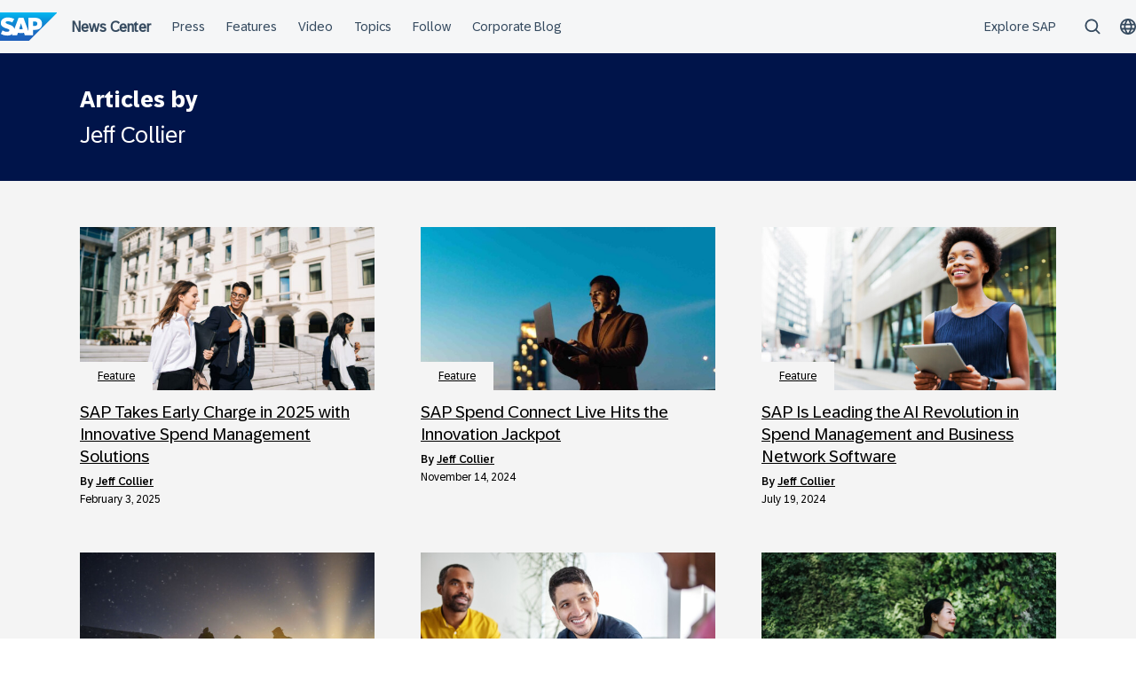

--- FILE ---
content_type: text/css
request_url: https://news.sap.com/wp-content/themes/sapn-theme-2/assets/block-frontend-style.css?ver=1768931251
body_size: 18522
content:
.wp-block-separator,hr{background-color:#999;border:0;height:1px;margin:0 auto 1.5rem;max-width:100%}.wp-block-separator.alignwide,hr.alignwide{margin-left:calc(50% - 50vw);margin-right:calc(50% - 50vw);max-width:100vw;width:100vw}@media(min-width:1280px){.wp-block-separator.alignwide,hr.alignwide{margin-left:-6rem;margin-right:-6rem;max-width:100vw;width:min(100vw,100% + 6rem*2)}}.wp-block-quote{border:1px solid #727272;border-left:none;border-right:none;margin:2rem 0;padding:2rem 0}.wp-block-quote p{color:#727272;font:normal 25px/32px "72 Brand Regular",arial,helvetica,sans-serif;margin:0}.wp-block-quote cite{color:#727272;font:normal 12px/16px "72 Brand Regular",arial,helvetica,sans-serif;margin:.75rem 0 0}.wp-block-quote cite:before{content:"- "}.wp-block-image.alignwide img{margin-left:calc(50% - 50vw);margin-right:calc(50% - 50vw);max-width:100vw;width:100vw}@media(min-width:1280px){.wp-block-image.alignwide img{margin-left:-6rem;margin-right:-6rem;max-width:100vw;width:min(100vw,100% + 6rem*2)}}.wp-block-group.two-images{display:grid;gap:52px;margin-bottom:52px}@media(min-width:768px){.wp-block-group.two-images{gap:20px;grid-template-columns:1fr 1fr}}.wp-block-group.two-images.alignwide{margin-left:calc(50% - 50vw);margin-right:calc(50% - 50vw);max-width:100vw;width:100vw}.editor-styles-wrapper .wp-block-group.two-images.alignwide{max-width:100%!important}@media(min-width:1280px){.wp-block-group.two-images.alignwide{margin-left:-6rem;margin-right:-6rem;max-width:100vw;width:min(100vw,100% + 6rem*2)}}.wp-block-group.two-images figure.wp-block-image{margin:0}.wp-block-group.two-images figure.wp-block-image img{aspect-ratio:2/1;-o-object-fit:cover;object-fit:cover;width:100%}.cta-banner{background-color:#0070f2;box-sizing:border-box;margin:3rem auto;padding:2rem;width:100%}.cta-banner__title{color:#fff;font:normal 25px/32px "72 Brand Regular",arial,helvetica,sans-serif}.cta-banner__action{margin-top:2rem}.cta-banner__action .wp-block-button__link{background:transparent;border:1px solid #fff;border-radius:0;color:#fff;font:normal 18px/20px "72 Brand Regular",arial,helvetica,sans-serif}.cta-banner__action .wp-block-button__link:active,.cta-banner__action .wp-block-button__link:hover{background-color:#fff;color:#367bb3;text-decoration:none}@media(min-width:980px){.cta-banner.alignleft{margin:0 2rem 3rem 0;width:370px}body:not(.wp-admin) .cta-banner.alignleft{float:left;margin-left:-92.5px}}@media(min-width:1080px){body:not(.wp-admin) .cta-banner.alignleft{margin-left:-123.33333px}}@media(min-width:1280px){body:not(.wp-admin) .cta-banner.alignleft{margin-left:-185px}}.info-box{background:#f4f4f4;box-sizing:border-box;color:#000;margin-bottom:3rem;margin-top:3rem;padding:32px}.info-box h1,.info-box h2,.info-box h3,.info-box h4,.info-box h5,.info-box h6{color:#367bb3}.info-box h1:first-child,.info-box h2:first-child,.info-box h3:first-child,.info-box h4:first-child,.info-box h5:first-child,.info-box h6:first-child{margin-top:0}.info-box.is-style-blue{background:#367bb3;color:#fff}.info-box.is-style-blue h1,.info-box.is-style-blue h2,.info-box.is-style-blue h3,.info-box.is-style-blue h4,.info-box.is-style-blue h5,.info-box.is-style-blue h6,.info-box.is-style-blue li{color:#fff}.info-box.is-style-blue li:before{background-color:#fff}.wp-block-embed.is-type-video.alignwide .wp-block-embed__wrapper{margin-left:calc(50% - 50vw);margin-right:calc(50% - 50vw);max-width:100vw;width:100vw}@media(min-width:1280px){.wp-block-embed.is-type-video.alignwide .wp-block-embed__wrapper{margin-left:-6rem;margin-right:-6rem;max-width:100vw;width:min(100vw,100% + 6rem*2)}}.wp-block-embed.is-type-video [data-inpsyde-embed-frame]{max-width:unset;position:relative}.wp-block-embed.is-type-video [data-inpsyde-embed-preview]{max-height:unset!important;max-width:unset!important}.wp-block-embed.is-type-video .inpsyde-embed-overlay{font:normal 16px/22px "72 Brand Regular",arial,helvetica,sans-serif;inset:12px 20px 12px 20px;min-height:unset;width:unset}@media(min-width:769px){.wp-block-embed.is-type-video .inpsyde-embed-overlay{font:normal 18px/27px "72 Brand Regular",arial,helvetica,sans-serif;inset:32px 52px 32px 52px}}.wp-block-embed.is-type-video .inpsyde-embed-overlay-container{display:flex;flex-direction:column;height:100%;justify-content:center;max-height:unset;max-width:unset;padding:20px;width:100%}@media(min-width:769px){.wp-block-embed.is-type-video .inpsyde-embed-overlay-container{display:block;padding:0}}.wp-block-embed.is-type-video .inpsyde-embed-overlay-container>h3{display:none}@media(min-width:769px){.wp-block-embed.is-type-video .inpsyde-embed-overlay-container>h3{background:#f4f4f4;display:block;font:normal 25px/32px "72 Brand Regular",arial,helvetica,sans-serif;margin:0 0 32px;padding:12px;text-align:left}}.wp-block-embed.is-type-video.alignwide .inpsyde-embed-overlay-container>h3{margin-bottom:32px;padding:32px}@media(min-width:981px){.wp-block-embed.is-type-video .inpsyde-embed-overlay-container>h3{padding:32px}.wp-block-embed.is-type-video.alignwide .inpsyde-embed-overlay-container>h3{margin-bottom:52px}}.wp-block-embed.is-type-video .inpsyde-embed-overlay-container>h3 a{color:#000}.wp-block-embed.is-type-video .inpsyde-embed-overlay-container>p{margin-bottom:20px}@media(min-width:769px){.wp-block-embed.is-type-video.alignwide .inpsyde-embed-overlay-container>p{margin-bottom:32px}}.wp-block-embed.is-type-video .inpsyde-embed-overlay-container a[data-action=unlockSource]{color:#367bb3;text-decoration:underline}.wp-block-embed.is-type-video .inpsyde-embed-overlay-container .play-button{background:#e93222;border:none;height:47px;margin-bottom:20px;-webkit-mask:url([data-uri]) no-repeat;mask:url([data-uri]) no-repeat;-webkit-mask-size:contain;mask-size:contain;opacity:1;width:52.875px}@media(min-width:769px){.wp-block-embed.is-type-video.alignwide .inpsyde-embed-overlay-container .play-button{height:76px;width:85.5px}}.wp-block-embed.is-type-video iframe{aspect-ratio:16/9;height:auto!important;width:100%!important}p{font:normal 18px/27px "72 Brand Regular",arial,helvetica,sans-serif}p.has-large-font-size,p.lead{font-size:25px;line-height:1.28}p.has-small-font-size{line-height:1.5}.is-root-container.wp-block-post-content,.wp-block-post-title.editor-post-title{font-family:"72 Brand Regular",arial,helvetica,sans-serif}.color-sapGold{background:#f0ab00}.text-sapGold{color:#f0ab00}.color-sapGoldGradientLight{background:#fec03e}.text-sapGoldGradientLight{color:#fec03e}.color-sapGoldGradientLighter{background:#fedb87}.text-sapGoldGradientLighter{color:#fedb87}.color-sapWhite{background:#fff}.text-sapWhite{color:#fff}.color-sapBlack{background:#000}.text-sapBlack{color:#000}.color-uiMediumBlack{background:#222}.text-uiMediumBlack{color:#222}.color-uiLightBlack{background:#333}.text-uiLightBlack{color:#333}.color-sapDarkGray{background:#666}.text-sapDarkGray{color:#666}.color-sapMediumGray{background:#999}.text-sapMediumGray{color:#999}.color-sapGray{background:#727272}.text-sapGray{color:#727272}.color-uiUltraLight{background:#eee}.text-uiUltraLight{color:#eee}.color-sapBrightBlue{background:#2fa0e0}.text-sapBrightBlue{color:#2fa0e0}.color-uiBlue{background:#008fd3}.text-uiBlue{color:#008fd3}.color-tia-maria{background:#d04512}.text-tia-maria{color:#d04512}.color-dyeRed{background:#bd1e23}.text-dyeRed{color:#bd1e23}.color-dyeOrange{background:#e35500}.text-dyeOrange{color:#e35500}.color-flame-orange{background:#ff5002}.text-flame-orange{color:#ff5002}.color-uiLightBlue{background:#00a2e1}.text-uiLightBlue{color:#00a2e1}.color-uiDarkBlue{background:#0079a7}.text-uiDarkBlue{color:#0079a7}.color-uiDarkYellow{background:#de9e00}.text-uiDarkYellow{color:#de9e00}.color-uiLightGray{background:#ddd}.text-uiLightGray{color:#ddd}.color-lightning-yellow{background:#f9b92b}.text-lightning-yellow{color:#f9b92b}.color-buttercup{background:#f5a928}.text-buttercup{color:#f5a928}.color-carrot-orange{background:#ed931d}.text-carrot-orange{color:#ed931d}.color-tango{background:#f08726}.text-tango{color:#f08726}.color-tango-1{background:#ea7821}.text-tango-1{color:#ea7821}.color-tango-2{background:#ea6621}.text-tango-2{color:#ea6621}.color-secondary-green{background:#4fb81c}.text-secondary-green{color:#4fb81c}.color-secondary-orange{background:#e35500}.text-secondary-orange{color:#e35500}.color-secondary-purple{background:#970a82}.text-secondary-purple{color:#970a82}.color-secondary-blue{background:#008fd3}.text-secondary-blue{color:#008fd3}.color-ext-blue-6{background:#00195a}.text-ext-blue-6{color:#00195a}.color-ext-blue-5{background:#003283}.text-ext-blue-5{color:#003283}.color-ext-blue-4{background:#0f46a7}.text-ext-blue-4{color:#0f46a7}.color-ext-blue-3{background:#0076cb}.text-ext-blue-3{color:#0076cb}.color-ext-blue-2{background:#008fd3}.text-ext-blue-2{color:#008fd3}.color-ext-blue-1{background:#0faaff}.text-ext-blue-1{color:#0faaff}.color-ext-purple-6{background:#3c1464}.text-ext-purple-6{color:#3c1464}.color-ext-purple-5{background:#45157e}.text-ext-purple-5{color:#45157e}.color-ext-purple-4{background:#760a85}.text-ext-purple-4{color:#760a85}.color-ext-purple-3{background:#970a82}.text-ext-purple-3{color:#970a82}.color-ext-purple-2{background:#be008c}.text-ext-purple-2{color:#be008c}.color-ext-purple-1{background:#dc0096}.text-ext-purple-1{color:#dc0096}.color-ext-green-6{background:#0f4b3c}.text-ext-green-6{color:#0f4b3c}.color-ext-green-5{background:#247230}.text-ext-green-5{color:#247230}.color-ext-green-4{background:#348b26}.text-ext-green-4{color:#348b26}.color-ext-green-3{background:#4fb81c}.text-ext-green-3{color:#4fb81c}.color-ext-green-2{background:#93c939}.text-ext-green-2{color:#93c939}.color-ext-green-1{background:#bcdc50}.text-ext-green-1{color:#bcdc50}.color-lightBackground{background:#f4f4f4}.text-lightBackground{color:#f4f4f4}.color-primary-500{background:#367bb3}.text-primary-500{color:#367bb3}.color-neutral{background:#bababa}.text-neutral{color:#bababa}.color-blue-2{background:#d1efff}.text-blue-2{color:#d1efff}.color-blue-4{background:#89d1ff}.text-blue-4{color:#89d1ff}.color-blue-6{background:#1b90ff}.text-blue-6{color:#1b90ff}.color-blue-7{background:#0070f2}.text-blue-7{color:#0070f2}.color-blue-10{background:#002a86}.text-blue-10{color:#002a86}.color-blue-11{background:#00144a}.text-blue-11{color:#00144a}.color-grey-1{background:#f5f6f7}.text-grey-1{color:#f5f6f7}.color-grey-2{background:#eaecee}.text-grey-2{color:#eaecee}.color-grey-3{background:#d5dadd}.text-grey-3{color:#d5dadd}.color-grey-4{background:#a9b4be}.text-grey-4{color:#a9b4be}.color-grey-5{background:#8396a8}.text-grey-5{color:#8396a8}.color-grey-6{background:#5b738b}.text-grey-6{color:#5b738b}.color-grey-7{background:#475e75}.text-grey-7{color:#475e75}.color-grey-8{background:#354a5f}.text-grey-8{color:#354a5f}.color-grey-9{background:#223548}.text-grey-9{color:#223548}.color-grey-10{background:#1a2733}.text-grey-10{color:#1a2733}.color-grey-11{background:#12171c}.text-grey-11{color:#12171c}.font-SAPBold{font-family:BentonSansBold,Arial,Helvetica,sans-serif}.font-SAPBold,.font-SAPMedium{font-style:normal;font-weight:400}.font-SAPMedium{font-family:BentonSansMedium,Arial,Helvetica,sans-serif}.font-SAPRegular{font-family:BentonSans,Arial,Helvetica,sans-serif}.font-SAPBook,.font-SAPRegular{font-style:normal;font-weight:400}.font-SAPBook{font-family:BentonSansBook,Arial,Helvetica,sans-serif}.font-SAPLight{font-family:BentonSansLight,Arial,Helvetica,sans-serif;font-style:normal;font-weight:400}.font-72BrandBlack,.font-72BrandBold,.font-72BrandBook,.font-72BrandExtraLight,.font-72BrandLight,.font-72BrandMedium,.font-72BrandRegular,.font-72BrandThin{font-family:Arial;font-style:normal;font-weight:400}.wp-block-group.alignwide{margin-left:calc(50% - 50vw);margin-right:calc(50% - 50vw);max-width:100vw;width:100vw}@media(min-width:1280px){.wp-block-group.alignwide{margin-left:-6rem;margin-right:-6rem;max-width:100vw;width:min(100vw,100% + 6rem*2)}}.entry-content .color-sapGold{background:#f0ab00}.entry-content .text-sapGold{color:#f0ab00}.entry-content .color-sapGoldGradientLight{background:#fec03e}.entry-content .text-sapGoldGradientLight{color:#fec03e}.entry-content .color-sapGoldGradientLighter{background:#fedb87}.entry-content .text-sapGoldGradientLighter{color:#fedb87}.entry-content .color-sapWhite{background:#fff}.entry-content .text-sapWhite{color:#fff}.entry-content .color-sapBlack{background:#000}.entry-content .text-sapBlack{color:#000}.entry-content .color-uiMediumBlack{background:#222}.entry-content .text-uiMediumBlack{color:#222}.entry-content .color-uiLightBlack{background:#333}.entry-content .text-uiLightBlack{color:#333}.entry-content .color-sapDarkGray{background:#666}.entry-content .text-sapDarkGray{color:#666}.entry-content .color-sapMediumGray{background:#999}.entry-content .text-sapMediumGray{color:#999}.entry-content .color-sapGray{background:#727272}.entry-content .text-sapGray{color:#727272}.entry-content .color-uiUltraLight{background:#eee}.entry-content .text-uiUltraLight{color:#eee}.entry-content .color-sapBrightBlue{background:#2fa0e0}.entry-content .text-sapBrightBlue{color:#2fa0e0}.entry-content .color-uiBlue{background:#008fd3}.entry-content .text-uiBlue{color:#008fd3}.entry-content .color-tia-maria{background:#d04512}.entry-content .text-tia-maria{color:#d04512}.entry-content .color-dyeRed{background:#bd1e23}.entry-content .text-dyeRed{color:#bd1e23}.entry-content .color-dyeOrange{background:#e35500}.entry-content .text-dyeOrange{color:#e35500}.entry-content .color-flame-orange{background:#ff5002}.entry-content .text-flame-orange{color:#ff5002}.entry-content .color-uiLightBlue{background:#00a2e1}.entry-content .text-uiLightBlue{color:#00a2e1}.entry-content .color-uiDarkBlue{background:#0079a7}.entry-content .text-uiDarkBlue{color:#0079a7}.entry-content .color-uiDarkYellow{background:#de9e00}.entry-content .text-uiDarkYellow{color:#de9e00}.entry-content .color-uiLightGray{background:#ddd}.entry-content .text-uiLightGray{color:#ddd}.entry-content .color-lightning-yellow{background:#f9b92b}.entry-content .text-lightning-yellow{color:#f9b92b}.entry-content .color-buttercup{background:#f5a928}.entry-content .text-buttercup{color:#f5a928}.entry-content .color-carrot-orange{background:#ed931d}.entry-content .text-carrot-orange{color:#ed931d}.entry-content .color-tango{background:#f08726}.entry-content .text-tango{color:#f08726}.entry-content .color-tango-1{background:#ea7821}.entry-content .text-tango-1{color:#ea7821}.entry-content .color-tango-2{background:#ea6621}.entry-content .text-tango-2{color:#ea6621}.entry-content .color-secondary-green{background:#4fb81c}.entry-content .text-secondary-green{color:#4fb81c}.entry-content .color-secondary-orange{background:#e35500}.entry-content .text-secondary-orange{color:#e35500}.entry-content .color-secondary-purple{background:#970a82}.entry-content .text-secondary-purple{color:#970a82}.entry-content .color-secondary-blue{background:#008fd3}.entry-content .text-secondary-blue{color:#008fd3}.entry-content .color-ext-blue-6{background:#00195a}.entry-content .text-ext-blue-6{color:#00195a}.entry-content .color-ext-blue-5{background:#003283}.entry-content .text-ext-blue-5{color:#003283}.entry-content .color-ext-blue-4{background:#0f46a7}.entry-content .text-ext-blue-4{color:#0f46a7}.entry-content .color-ext-blue-3{background:#0076cb}.entry-content .text-ext-blue-3{color:#0076cb}.entry-content .color-ext-blue-2{background:#008fd3}.entry-content .text-ext-blue-2{color:#008fd3}.entry-content .color-ext-blue-1{background:#0faaff}.entry-content .text-ext-blue-1{color:#0faaff}.entry-content .color-ext-purple-6{background:#3c1464}.entry-content .text-ext-purple-6{color:#3c1464}.entry-content .color-ext-purple-5{background:#45157e}.entry-content .text-ext-purple-5{color:#45157e}.entry-content .color-ext-purple-4{background:#760a85}.entry-content .text-ext-purple-4{color:#760a85}.entry-content .color-ext-purple-3{background:#970a82}.entry-content .text-ext-purple-3{color:#970a82}.entry-content .color-ext-purple-2{background:#be008c}.entry-content .text-ext-purple-2{color:#be008c}.entry-content .color-ext-purple-1{background:#dc0096}.entry-content .text-ext-purple-1{color:#dc0096}.entry-content .color-ext-green-6{background:#0f4b3c}.entry-content .text-ext-green-6{color:#0f4b3c}.entry-content .color-ext-green-5{background:#247230}.entry-content .text-ext-green-5{color:#247230}.entry-content .color-ext-green-4{background:#348b26}.entry-content .text-ext-green-4{color:#348b26}.entry-content .color-ext-green-3{background:#4fb81c}.entry-content .text-ext-green-3{color:#4fb81c}.entry-content .color-ext-green-2{background:#93c939}.entry-content .text-ext-green-2{color:#93c939}.entry-content .color-ext-green-1{background:#bcdc50}.entry-content .text-ext-green-1{color:#bcdc50}.entry-content .color-lightBackground{background:#f4f4f4}.entry-content .text-lightBackground{color:#f4f4f4}.entry-content .color-primary-500{background:#367bb3}.entry-content .text-primary-500{color:#367bb3}.entry-content .color-neutral{background:#bababa}.entry-content .text-neutral{color:#bababa}.entry-content .color-blue-2{background:#d1efff}.entry-content .text-blue-2{color:#d1efff}.entry-content .color-blue-4{background:#89d1ff}.entry-content .text-blue-4{color:#89d1ff}.entry-content .color-blue-6{background:#1b90ff}.entry-content .text-blue-6{color:#1b90ff}.entry-content .color-blue-7{background:#0070f2}.entry-content .text-blue-7{color:#0070f2}.entry-content .color-blue-10{background:#002a86}.entry-content .text-blue-10{color:#002a86}.entry-content .color-blue-11{background:#00144a}.entry-content .text-blue-11{color:#00144a}.entry-content .color-grey-1{background:#f5f6f7}.entry-content .text-grey-1{color:#f5f6f7}.entry-content .color-grey-2{background:#eaecee}.entry-content .text-grey-2{color:#eaecee}.entry-content .color-grey-3{background:#d5dadd}.entry-content .text-grey-3{color:#d5dadd}.entry-content .color-grey-4{background:#a9b4be}.entry-content .text-grey-4{color:#a9b4be}.entry-content .color-grey-5{background:#8396a8}.entry-content .text-grey-5{color:#8396a8}.entry-content .color-grey-6{background:#5b738b}.entry-content .text-grey-6{color:#5b738b}.entry-content .color-grey-7{background:#475e75}.entry-content .text-grey-7{color:#475e75}.entry-content .color-grey-8{background:#354a5f}.entry-content .text-grey-8{color:#354a5f}.entry-content .color-grey-9{background:#223548}.entry-content .text-grey-9{color:#223548}.entry-content .color-grey-10{background:#1a2733}.entry-content .text-grey-10{color:#1a2733}.entry-content .color-grey-11{background:#12171c}.entry-content .text-grey-11{color:#12171c}.entry-content .font-SAPBold{font-family:BentonSansBold,Arial,Helvetica,sans-serif;font-style:normal;font-weight:400}.entry-content .font-SAPMedium{font-family:BentonSansMedium,Arial,Helvetica,sans-serif;font-style:normal;font-weight:400}.entry-content .font-SAPRegular{font-family:BentonSans,Arial,Helvetica,sans-serif;font-style:normal;font-weight:400}.entry-content .font-SAPBook{font-family:BentonSansBook,Arial,Helvetica,sans-serif;font-style:normal;font-weight:400}.entry-content .font-SAPLight{font-family:BentonSansLight,Arial,Helvetica,sans-serif;font-style:normal;font-weight:400}.entry-content .font-72BrandBlack,.entry-content .font-72BrandBold,.entry-content .font-72BrandBook,.entry-content .font-72BrandExtraLight,.entry-content .font-72BrandLight,.entry-content .font-72BrandMedium,.entry-content .font-72BrandRegular,.entry-content .font-72BrandThin{font-family:Arial;font-style:normal;font-weight:400}@font-face{font-family:SAPIcons;font-style:normal;font-weight:400;src:url(./fonts/sap-icofonts.63a3107c.eot);src:url(./fonts/sap-icofonts.63a3107c.eot?#iefix) format("embedded-opentype"),url(./fonts/sap-icofonts.fc07ad6f.ttf) format("truetype"),url(./fonts/sap-icofonts.f59ea8a2.woff) format("woff"),url([data-uri]#sap-icofonts) format("svg")}@font-face{font-family:SAPBold;font-style:normal;font-weight:400;src:url(./fonts/BentonSansBold.c74afc20.woff2) format("woff2"),url(./fonts/BentonSansBold.bdef7aeb.woff) format("woff"),url(./fonts/BentonSansBold.bb941b03.ttf) format("truetype")}@font-face{font-family:SAPBold;font-style:italic;font-weight:400;src:url(./fonts/BentonSansBoldItalic.831381f2.woff2) format("woff2"),url(./fonts/BentonSansBoldItalic.eda4974d.woff) format("woff"),url(./fonts/BentonSansBoldItalic.2ae0dfc4.ttf) format("truetype")}@font-face{font-family:SAPMedium;font-style:normal;font-weight:400;src:url(./fonts/BentonSansMedium.0189dd34.woff2) format("woff2"),url(./fonts/BentonSansMedium.550a3851.woff) format("woff"),url(./fonts/BentonSansMedium.95aaad95.ttf) format("truetype")}@font-face{font-family:SAPMedium;font-style:italic;font-weight:400;src:url(./fonts/BentonSansMediumItalic.6900cf52.woff2) format("woff2"),url(./fonts/BentonSansMediumItalic.d83bc4db.woff) format("woff"),url(./fonts/BentonSansMediumItalic.642c67d6.ttf) format("truetype")}@font-face{font-family:SAPRegular;font-style:normal;font-weight:400;src:url(./fonts/BentonSansRegular.fc8b8f0e.woff2) format("woff2"),url(./fonts/BentonSansRegular.1cfba08e.woff) format("woff"),url(./fonts/BentonSansRegular.02da6779.ttf) format("truetype")}@font-face{font-family:SAPRegular;font-style:italic;font-weight:400;src:url(./fonts/BentonSansRegularItalic.80e08e48.woff2) format("woff2"),url(./fonts/BentonSansRegularItalic.6457755e.woff) format("woff"),url(./fonts/BentonSansRegularItalic.676233b8.ttf) format("truetype")}@font-face{font-family:SAPBook;font-style:normal;font-weight:400;src:url(./fonts/BentonSansBook.29308e7d.woff2) format("woff2"),url(./fonts/BentonSansBook.4f1f201a.woff) format("woff"),url(./fonts/BentonSansBook.17004779.ttf) format("truetype")}@font-face{font-family:SAPBook;font-style:italic;font-weight:400;src:url(./fonts/BentonSansBookItalic.628848f2.woff2) format("woff2"),url(./fonts/BentonSansBookItalic.b2bde42e.woff) format("woff"),url(./fonts/BentonSansBookItalic.9f653237.ttf) format("truetype")}@font-face{font-family:SAPLight;font-style:normal;font-weight:400;src:url(./fonts/BentonSansLight.2ab769bc.woff2) format("woff2"),url(./fonts/BentonSansLight.fea9b0a6.woff) format("woff"),url(./fonts/BentonSansLight.7f49f762.ttf) format("truetype")}@font-face{font-family:SAPLight;font-style:italic;font-weight:400;src:url(./fonts/BentonSansLightItalic.52913a0d.woff2) format("woff2"),url(./fonts/BentonSansLightItalic.5fc833b2.woff) format("woff"),url(./fonts/BentonSansLightItalic.2a5bf092.ttf) format("truetype")}@font-face{font-family:"72 Brand Thin";font-style:normal;font-weight:100;src:url(./fonts/72BrandVariable-Th-Blk.bfd80744.woff2) format("woff2"),url(./fonts/72BrandVariable-Th-Blk.f51ea1d5.woff) format("woff")}@font-face{font-family:"72 Brand Extra Light";font-style:normal;font-weight:200;src:url(./fonts/72BrandVariable-Th-Blk.bfd80744.woff2) format("woff2"),url(./fonts/72BrandVariable-Th-Blk.f51ea1d5.woff) format("woff")}@font-face{font-family:"72 Brand Light";font-style:normal;font-weight:300;src:url(./fonts/72BrandVariable-Th-Blk.bfd80744.woff2) format("woff2"),url(./fonts/72BrandVariable-Th-Blk.f51ea1d5.woff) format("woff")}@font-face{font-family:"72 Brand Book";font-style:normal;font-weight:350;src:url(./fonts/72BrandVariable-Th-Blk.bfd80744.woff2) format("woff2"),url(./fonts/72BrandVariable-Th-Blk.f51ea1d5.woff) format("woff")}@font-face{font-family:"72 Brand Regular";font-style:normal;font-weight:400;src:url(./fonts/72BrandVariable-Th-Blk.bfd80744.woff2) format("woff2"),url(./fonts/72BrandVariable-Th-Blk.f51ea1d5.woff) format("woff")}@font-face{font-family:"72 Brand Medium";font-style:normal;font-weight:500;src:url(./fonts/72BrandVariable-Th-Blk.bfd80744.woff2) format("woff2"),url(./fonts/72BrandVariable-Th-Blk.f51ea1d5.woff) format("woff")}@font-face{font-family:"72 Brand Bold";font-style:normal;font-weight:700;src:url(./fonts/72BrandVariable-Th-Blk.bfd80744.woff2) format("woff2"),url(./fonts/72BrandVariable-Th-Blk.f51ea1d5.woff) format("woff")}@font-face{font-family:"72 Brand Black";font-style:normal;font-weight:900;src:url(./fonts/72BrandVariable-Th-Blk.bfd80744.woff2) format("woff2"),url(./fonts/72BrandVariable-Th-Blk.f51ea1d5.woff) format("woff")}@font-face{font-family:"72 Brand Variable";src:url(./fonts/72BrandVariable-Th-Blk.bfd80744.woff2) format("woff2"),url(./fonts/72BrandVariable-Th-Blk.f51ea1d5.woff) format("woff")}.entry-content ol,.entry-content ul{color:#000;font:normal 18px/27px "72 Brand Regular",arial,helvetica,sans-serif;list-style:none;padding-left:0}.entry-content ol li,.entry-content ul li{margin-bottom:12px;padding-left:40px;position:relative}.entry-content ol ol,.entry-content ol ul,.entry-content ul ol,.entry-content ul ul{margin-top:12px}.entry-content ul li:before{background:#000;border-radius:50%;content:"";display:inline-block;height:6px;left:22px;position:absolute;top:.5em;width:6px}.entry-content ul li ul li:before{background:transparent;border:1px solid #000;border-radius:100%;box-sizing:border-box}.entry-content ul li ol{counter-reset:sapn-inner-ordered-list}.entry-content ul li ol li:before{content:counter(sapn-inner-ordered-list,lower-alpha);counter-increment:sapn-inner-ordered-list;height:0;left:22px;top:0;transform:none;width:0}.entry-content ol{counter-reset:sapn-ordered-list}.entry-content ol li{position:relative}.entry-content ol li:before{content:counter(sapn-ordered-list);counter-increment:sapn-ordered-list;display:inline-block;font-weight:700;left:40px;padding-right:12px;position:absolute;transform:translateX(-100%)}.entry-content ol li ol{counter-reset:sapn-inner-ordered-list}.entry-content ol li ol li:before{content:counter(sapn-inner-ordered-list,lower-alpha);counter-increment:sapn-inner-ordered-list;height:0;left:22px;top:0;transform:none;width:0}.entry-content ol li ul li:before{background:transparent;border:1px solid #000;border-radius:100%;box-sizing:border-box;content:"";left:22px;padding:0}


--- FILE ---
content_type: application/javascript
request_url: https://news.sap.com/wp-content/plugins/sapn-sap-contextual-navigation/assets/vendor/webcomponent/utils-9e39fea4.js
body_size: 1267
content:
function jsonWatcher(prop, value) {
    if (typeof prop !== 'string') {
        return null;
    }
    if (value && typeof value === 'string') {
        try {
            const json = JSON.parse(value);
            return {
                prop,
                value: json
            };
        }
        catch (e) {
            console.error(`Error parsing JSON for prop '${prop}'!`);
            console.error(e);
            return {
                prop,
                value: undefined
            };
        }
    }
    return {
        prop,
        // @ts-ignore
        value
    };
}
function registerClickOutside(component, element, callback) {
    window.addEventListener('click', (e) => {
        var _a;
        if (((_a = e.composedPath()) === null || _a === void 0 ? void 0 : _a.indexOf(element)) < 0) {
            callback.call(component);
        }
    });
}
var ActivityMapRegion;
(function (ActivityMapRegion) {
    ActivityMapRegion["Header"] = "service-header";
    ActivityMapRegion["SecondaryNavigation"] = "service-subnav";
    ActivityMapRegion["Footer"] = "service-footer";
})(ActivityMapRegion || (ActivityMapRegion = {}));
// As the analytics script can't access the shadow DOM elements for click tracking,
// we emit an event on menuitem click which the analytics script can listen for.
function emitClickTrackerEvent(payload, options) {
    const deprecatedEventName = 'cxsdsHeaderClickTracker';
    const { customEventName: eventName = 'cxsdsComponentClickTracker', hasUiActions = true } = options !== null && options !== void 0 ? options : {};
    // in case we need to open a menu or perform any other ui action we need to give ui time to do it, otherwise
    // it will wait until event is fired and handled
    const wrapper = hasUiActions ? (fn) => setTimeout(fn, 5) : (fn) => fn();
    // Launch's custom event listener will only listen for
    // custom event broadcasts starting at document.body!
    wrapper(() => {
        const eventPayload = payload
            ? Object.assign(Object.assign({}, payload), { componentName: `${payload.componentName}-${"1.35.1-next.8"}` }) : payload;
        emitCustomEvent(eventName, eventPayload);
        // This part was added to avoid situations when the existing AA script handle event not from the header but from the secondary nav
        if ((payload === null || payload === void 0 ? void 0 : payload.componentName) === ActivityMapRegion.Header) {
            emitCustomEvent(deprecatedEventName, eventPayload);
        }
    });
}
function emitCustomEvent(eventName, payload) {
    const customEvent = new CustomEvent(eventName, {
        detail: payload,
        bubbles: true
    });
    document.body.dispatchEvent(customEvent);
}
function camelCase(string) {
    const words = string
        .trim()
        .replace(/[\s_-]+/g, '-')
        .split('-');
    if (words.length === 1) {
        const word = words[0];
        if (word === word.toUpperCase()) {
            return word.toLowerCase();
        }
    }
    else {
        return words.reduce((accumulator, word, index) => {
            const currentWord = word.toLowerCase();
            return index === 0
                ? accumulator + currentWord.charAt(0).toLowerCase() + currentWord.slice(1)
                : accumulator + currentWord.charAt(0).toUpperCase() + currentWord.slice(1);
        }, '');
    }
    return string.charAt(0).toLowerCase() + string.slice(1);
}

export { ActivityMapRegion as A, emitClickTrackerEvent as a, camelCase as c, emitCustomEvent as e, jsonWatcher as j, registerClickOutside as r };

//# sourceMappingURL=utils-9e39fea4.js.map